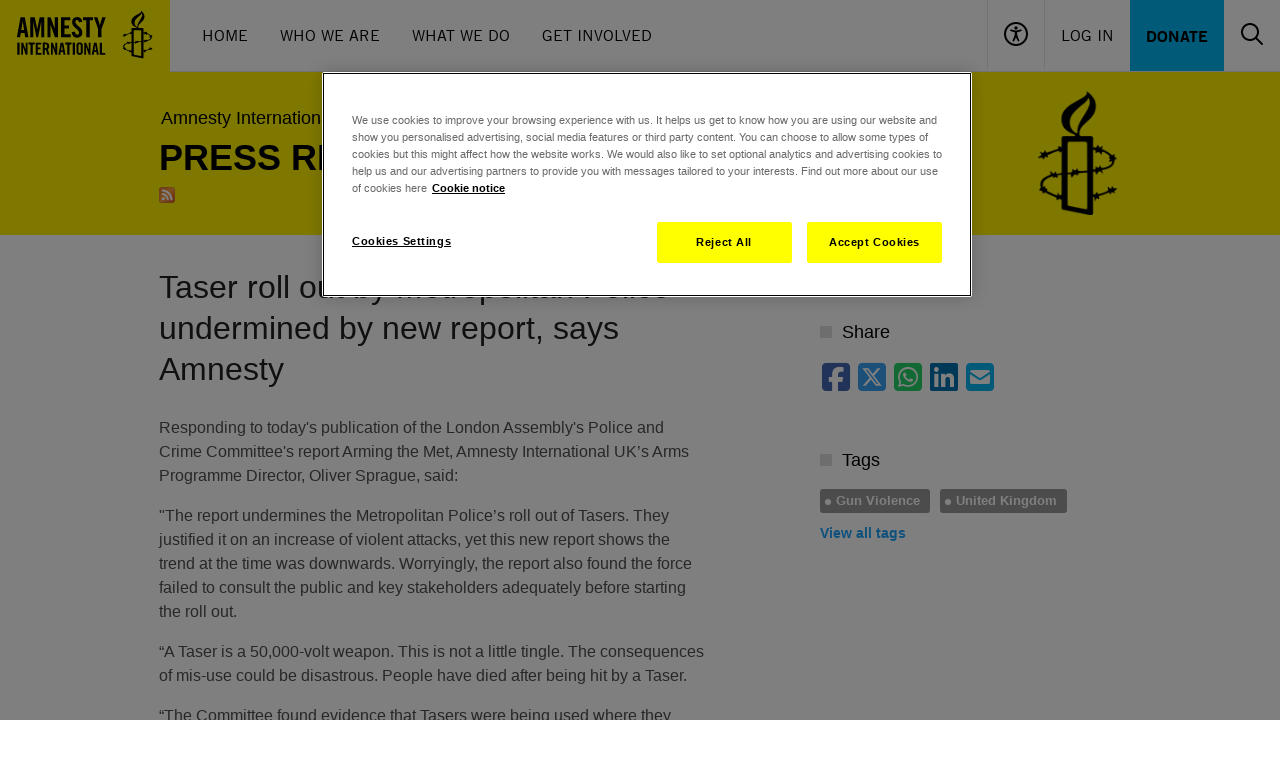

--- FILE ---
content_type: text/html; charset=UTF-8
request_url: https://www.amnesty.org.uk/press-releases/taser-roll-out-metropolitan-police-undermined-new-report-says-amnesty
body_size: 10436
content:
<!DOCTYPE html>
<html lang="en" dir="ltr">
<head>
  <meta name="google-site-verification" content="-BL3V8HwyZs_-QNs_vWINlUYFwm_IRWJXTN-adLa-aM" />

<script type="application/javascript">
  window.dataLayer = window.dataLayer || [];
</script>

<!-- Start VWO Async SmartCode -->
<link rel="preconnect" href="https://dev.visualwebsiteoptimizer.com" />
<script type='text/plain' class="optanon-category-C0002 ot-vscat-C0002" id='vwoCode'>
  window._vwo_code=window._vwo_code || (function() {
    var account_id=729697,
      version = 1.5,
      settings_tolerance=2000,
      library_tolerance=2500,
      use_existing_jquery=false,
      is_spa=1,
      hide_element='body',
      hide_element_style = '',
      /* DO NOT EDIT BELOW THIS LINE */
      f=false,d=document,vwoCodeEl=d.querySelector('#vwoCode'),code={use_existing_jquery:function(){return use_existing_jquery},library_tolerance:function(){return library_tolerance},hide_element_style:function(){return'{'+hide_element_style+'}'},finish:function(){if(!f){f=true;var e=d.getElementById('_vis_opt_path_hides');if(e)e.parentNode.removeChild(e)}},finished:function(){return f},load:function(e){var t=d.createElement('script');t.fetchPriority='high';t.src=e;t.type='text/javascript';t.onerror=function(){_vwo_code.finish()};d.getElementsByTagName('head')[0].appendChild(t)},getVersion:function(){return version},getMatchedCookies:function(e){var t=[];if(document.cookie){t=document.cookie.match(e)||[]}return t},getCombinationCookie:function(){var e=code.getMatchedCookies(/(?:^|;)\s?(_vis_opt_exp_\d+_combi=[^;$]*)/gi);e=e.map(function(e){try{var t=decodeURIComponent(e);if(!/_vis_opt_exp_\d+_combi=(?:\d+,?)+\s*$/.test(t)){return''}return t}catch(e){return''}});var i=[];e.forEach(function(e){var t=e.match(/([\d,]+)/g);t&&i.push(t.join('-'))});return i.join('|')},init:function(){if(d.URL.indexOf('__vwo_disable__')>-1)return;window.settings_timer=setTimeout(function(){_vwo_code.finish()},settings_tolerance);var e=d.createElement('style'),t=hide_element?hide_element+'{'+hide_element_style+'}':'',i=d.getElementsByTagName('head')[0];e.setAttribute('id','_vis_opt_path_hides');vwoCodeEl&&e.setAttribute('nonce',vwoCodeEl.nonce);e.setAttribute('type','text/css');if(e.styleSheet)e.styleSheet.cssText=t;else e.appendChild(d.createTextNode(t));i.appendChild(e);var n=this.getCombinationCookie();this.load('https://dev.visualwebsiteoptimizer.com/j.php?a='+account_id+'&u='+encodeURIComponent(d.URL)+'&f='+ +is_spa+'&vn='+version+(n?'&c='+n:''));return settings_timer}};window._vwo_settings_timer = code.init();return code;}());
</script>
<!-- End VWO Async SmartCode -->

  <!-- Google Tag Manager -->
  <script>
    (function(w,d,s,l,i){w[l]=w[l]||[];w[l].push({'gtm.start':
        new Date().getTime(),event:'gtm.js'});var f=d.getElementsByTagName(s)[0],
      j=d.createElement(s),dl=l!='dataLayer'?'&l='+l:'';j.async=true;j.src=
      'https://www.googletagmanager.com/gtm.js?id='+i+dl;f.parentNode.insertBefore(j,f);
    })(window,document,'script','dataLayer','GTM-TL3CP4');
  </script>
<!-- End Google Tag Manager -->

  <meta charset="utf-8" />
<meta name="description" content="Responding to today&#039;s publication of the London Assembly&#039;s Police and Crime Committee&#039;s report Arming the Met, Amnesty International UK’s Arms Programme Director, Oliver Sprague, said: &quot;The report undermines the Metropolitan Police’s roll out of Tasers. They justified it on an increase of violent attacks, yet this new report shows the trend at the time was downwards. Worryingly, the report also found the force failed to consult the public and key stakeholders adequately before starting the roll out." />
<link rel="canonical" href="https://www.amnesty.org.uk/press-releases/taser-roll-out-metropolitan-police-undermined-new-report-says-amnesty" />
<meta name="referrer" content="no-referrer" />
<meta name="sentry-trace" content="9c844b7dfcf340fd980040c12f6f37ac-48d4ae8221424ff9" />
<meta name="Generator" content="Drupal 10 (https://www.drupal.org)" />
<meta name="MobileOptimized" content="width" />
<meta name="HandheldFriendly" content="true" />
<meta name="viewport" content="width=device-width, initial-scale=1.0" />
<script src="https://js.stripe.com/v3/"></script>
<script type="application/ld+json">{
    "@context": "https://schema.org",
    "@graph": [
        {
            "@type": "NewsArticle",
            "headline": "Taser roll out by Metropolitan Police undermined by new report, says Amnesty",
            "name": "Taser roll out by Metropolitan Police undermined by new report, says Amnesty",
            "image": {
                "@type": "ImageObject",
                "representativeOfPage": "True",
                "url": "/files/settings/empty_resource_0.jpg?VersionId=Lj3hiG7p28HHnhcC1sPQFkvAJ.PxahXX",
                "width": "548",
                "height": "331"
            },
            "datePublished": "2013-10-15T00:00:00+0100",
            "dateModified": "2013-10-15T00:00:00+0100",
            "isAccessibleForFree": "True",
            "author": {
                "@type": "Organization",
                "@id": "https://www.amnesty.org.uk",
                "name": "Amnesty International UK",
                "url": "https://www.amnesty.org.uk",
                "logo": {
                    "@type": "ImageObject",
                    "url": "/files/settings/empty_resource_0.jpg?VersionId=Lj3hiG7p28HHnhcC1sPQFkvAJ.PxahXX"
                }
            },
            "publisher": {
                "@type": "Organization",
                "@id": "https://www.amnesty.org.uk",
                "name": "Amnesty International UK",
                "url": "https://www.amnesty.org.uk",
                "logo": {
                    "@type": "ImageObject",
                    "url": "/files/settings/empty_resource_0.jpg?VersionId=Lj3hiG7p28HHnhcC1sPQFkvAJ.PxahXX"
                }
            },
            "mainEntityOfPage": "https://www.amnesty.org.uk/press-releases/taser-roll-out-metropolitan-police-undermined-new-report-says-amnesty"
        }
    ]
}</script>
<meta name="google-site-verification" content="-BL3V8HwyZs_-QNs_vWINlUYFwm_IRWJXTN-adLa-aM" />
<meta property="twitter:account_id" content="8e3t8" />
<meta property="og:image" content="https://www.amnesty.org.uk/files/styles/social_share_image/s3/settings/amnesty_logo_0.jpg?VersionId=qA0vtal7uIyyFfzdjtm85CBfSTsi5Vt0&amp;itok=V8GH6KNO" />
<meta name="type" content="press_release" />
<meta property="og:title" content="Taser roll out by Metropolitan Police undermined by new report, says Amnesty" />
<meta property="twitter:title" content="Taser roll out by Metropolitan Police undermined by new report, says Amnesty" />
<meta property="og:description" content="We are Amnesty International UK. We are ordinary people from across the world standing up for humanity and human rights." />
<meta property="twitter:card" content="summary_large_image" />
<meta property="twitter:description" content="We are Amnesty International UK. We are ordinary people from across the world standing up for humanity and human rights." />
<meta property="twitter:site:id" content="14095052" />
<meta property="twitter:site" content="@AmnestyUK" />
<meta name="description" content="Responding to today&#039;s publication of the London Assembly&#039;s Police and Crime Committee&#039;s report Arming the Met, Amnesty International UK&amp;rsquo;s Arms P" />
<meta name="robots" content="noindex" />
<link rel="icon" href="/themes/aiuk/favicon.ico" type="image/vnd.microsoft.icon" />

  <title>Taser roll out by Metropolitan Police undermined by new report, says Amnesty</title>
  <link rel="stylesheet" media="all" href="/sites/default/files/css/css_zIFZgvsV20SJ2RHt66cxUJGyTlBId5PCZEvAxlvHhpQ.css?delta=0&amp;language=en&amp;theme=aiuk&amp;include=eJxlzUsOgzAMRdENBXlJkRMssHAwsl2p2X0pvwmzpzN4F_mzZBwbr4DPTN49qEFBp_RnaLjrZhoKVUWt6HeImRpd6DPavSfRgjJ4dOF1SnWhkUMtG-3nagQvSWe6VnLnwsLRj-IP1yg9ew" />
<link rel="stylesheet" media="all" href="/sites/default/files/css/css_b7uazrqVlE8VfJlHECuVcLEWgLLeF0_IX1yxRUoedec.css?delta=1&amp;language=en&amp;theme=aiuk&amp;include=eJxlzUsOgzAMRdENBXlJkRMssHAwsl2p2X0pvwmzpzN4F_mzZBwbr4DPTN49qEFBp_RnaLjrZhoKVUWt6HeImRpd6DPavSfRgjJ4dOF1SnWhkUMtG-3nagQvSWe6VnLnwsLRj-IP1yg9ew" />

  
</head>
<body>
<a href="#main-content" class="visually-hidden focusable">
  Skip to main content
</a>

  <div class="dialog-off-canvas-main-canvas" data-off-canvas-main-canvas>
    

<header role="banner">
      <div class="flex bg-black md:bg-white w-full max-w-[90rem] mx-auto md:border-b border-gray-200 font-amnestyTradeGothic flex-wrap">
    <div class="md:flex flex-grow items-center hidden h-[4.4375rem]">
    <a href="/"><img src="/themes/aiuk/components/header/assets/logo.svg" alt="Amnesty International UK"/></a>
    <nav aria-label="Main Navigation" class="px-4">
      <ul class="flex text-black">
                  <li><a href="/" class="inline-block uppercase leading-[4.4375rem] h-[4.4375rem] px-4 border-b-4 hover:border-black border-transparent transition-colors"  data-tracking-id="main-nav-item Home">Home</a></li>
                  <li><a href="/issues/about-amnesty-international-uk" class="inline-block uppercase leading-[4.4375rem] h-[4.4375rem] px-4 border-b-4 hover:border-black border-transparent transition-colors"  data-tracking-id="main-nav-item Who We Are">Who We Are</a></li>
                  <li><a href="/issues" class="inline-block uppercase leading-[4.4375rem] h-[4.4375rem] px-4 border-b-4 hover:border-black border-transparent transition-colors"  data-tracking-id="main-nav-item What We Do">What We Do</a></li>
                  <li><a href="/get-involved" class="inline-block uppercase leading-[4.4375rem] h-[4.4375rem] px-4 border-b-4 hover:border-black border-transparent transition-colors"  data-tracking-id="main-nav-item Get Involved">Get Involved</a></li>
              </ul>
    </nav>
  </div>

    <div class="md:flex flex-grow justify-end flex-wrap hidden h-[4.4375rem]">
    <button class="px-4 border-l border-b-4 border-b-transparent hover:border-b-black transition-colors" data-header-accessibility="toggle"><img src="/themes/aiuk/components/header/assets/accessibility.svg" alt="Accessibility controls"></button>
          <a href="/user/login?destination=/press-releases/taser-roll-out-metropolitan-police-undermined-new-report-says-amnesty" rel="nofollow" class="inline-block uppercase leading-[4.4375rem] h-[4.4375rem] px-4 border-l border-b-4 hover:border-b-black transition-colors border-b-transparent">Log In</a>
        <a href="/donate" data-tracking-id="main-nav-primary-item" class="px-4 hover:bg-black hover:text-amnesty-blue bg-amnesty-blue uppercase transition-colors leading-[4.4375rem] h-[4.4375rem] font-bold">Donate</a>
    <div class="overflow-hidden invisible flex items-center w-0 transition-all" data-header-search="container">
      <form action="/search" class="px-4 relative">
        <input name="query" type="text" class="pl-4 pr-[50px] max-w-[17.125rem] font-sans border border-gray-200 h-[3.625rem] placeholder:text-black" placeholder="Search" role="searchbox" aria-label="Search the site">
        <button type="submit" class="absolute top-0 right-[16px] p-4" aria-label="Submit search"><img src="/themes/aiuk/components/header/assets/search.svg" alt="Search icon"></button>
      </form>
    </div>
    <button class="px-4 border-b-4 border-b-transparent hover:border-b-black transition-colors" data-header-search="toggle">
      <img src="/themes/aiuk/components/header/assets/search.svg" alt="Toggle search">
      <img src="/themes/aiuk/components/header/assets/close.svg" class="hidden" alt="Toggle search">
    </button>
  </div>

    <a href="/" class="md:hidden h-[4.375]"><img src="/themes/aiuk/components/header/assets/logo_small.svg" alt="Amnesty International UK"/></a>
  <div class="flex flex-grow h-[4.375] flex-wrap items-center justify-end md:hidden">
    <button class="grow border-l h-full items-center" data-header-accessibility="toggle"><img src="/themes/aiuk/components/header/assets/accessibility_small.svg" class="mx-auto" alt="Accessibility controls"></button>
          <a href="/user/login?destination=/press-releases/taser-roll-out-metropolitan-police-undermined-new-report-says-amnesty" rel="nofollow" class="grow flex items-center border-l h-full mx-auto" aria-label="Log in"><img src="/themes/aiuk/components/header/assets/user_small.svg" class="mx-auto" alt="Log in"></a>
        <button class="grow border-l h-full" data-header-search="toggle-mobile">
      <img src="/themes/aiuk/components/header/assets/search_small.svg" class="mx-auto" alt="Open search">
      <img src="/themes/aiuk/components/header/assets/close_small.svg" class="hidden mx-auto" alt="Close search">
    </button>
    <button class="grow border-l h-full" data-header-menu="toggle">
      <img src="/themes/aiuk/components/header/assets/menu_small.svg" class="mx-auto" alt="Open menu">
      <img src="/themes/aiuk/components/header/assets/close_small.svg" class="hidden mx-auto" alt="Close menu">
    </button>
  </div>
  <div class="flex flex-grow basis-full items-center justify-end md:hidden">
    <div class="overflow-hidden flex w-full h-0 transition-all" data-header-search="container-mobile">
      <form action="/search" class="w-full p-2 relative">
        <input name="query" type="text" class="pl-4 pr-[50px] w-full font-sans border border-gray-200 h-[3.625rem] placeholder:text-black" placeholder="Search" role="searchbox" aria-label="Search the site">
        <button type="submit" class="absolute top-[10px] right-[2px] p-4" aria-label="Submit search"><img src="/themes/aiuk/components/header/assets/search.svg" alt="Search icon"></button>
      </form>
    </div>
  </div>

    <div class="w-full bg-[#F0F0F0] max-h-0 transition-max-height overflow-hidden invisible" data-header-accessibility="menu">
    <div class="max-w-screen-lg mx-auto px-6 py-9 md:px-4 md:py-24">
      
<div>
  <div class="flex justify-between pb-8">
    <h3 class="text-5xl font-amnestyTradeGothicNarrow uppercase font-bold">Accessibility</h3>
    <button data-header-accessibility="toggle">
      <span class="font-bold pr-1">Close</span>
      <svg class="inline-block" xmlns="http://www.w3.org/2000/svg" width="24" height="24" viewBox="0 0 24 24" fill="none">
        <path d="M13.6328 11.945L21.7328 3.84495C21.9149 3.63239 22.01 3.35898 21.9992 3.07934C21.9884 2.7997 21.8724 2.53443 21.6746 2.33655C21.4767 2.13867 21.2114 2.02274 20.9318 2.01194C20.6521 2.00114 20.3787 2.09626 20.1662 2.27829L12.0662 10.3783L3.96616 2.26717C3.7536 2.08514 3.48019 1.99003 3.20055 2.00083C2.9209 2.01163 2.65564 2.12755 2.45776 2.32544C2.25987 2.52332 2.14395 2.78859 2.13315 3.06823C2.12235 3.34787 2.21746 3.62128 2.39949 3.83384L10.4995 11.945L2.38838 20.045C2.27207 20.1446 2.1776 20.2671 2.11091 20.405C2.04422 20.5428 2.00674 20.693 2.00083 20.846C1.99492 20.999 2.0207 21.1516 2.07656 21.2942C2.13242 21.4368 2.21715 21.5663 2.32544 21.6746C2.43372 21.7828 2.56322 21.8676 2.7058 21.9234C2.84838 21.9793 3.00098 22.0051 3.154 21.9992C3.30702 21.9933 3.45717 21.9558 3.59502 21.8891C3.73287 21.8224 3.85544 21.7279 3.95505 21.6116L12.0662 13.5116L20.1662 21.6116C20.3787 21.7936 20.6521 21.8888 20.9318 21.878C21.2114 21.8672 21.4767 21.7512 21.6746 21.5534C21.8724 21.3555 21.9884 21.0902 21.9992 20.8106C22.01 20.5309 21.9149 20.2575 21.7328 20.045L13.6328 11.945Z" fill="black"/>
      </svg>
    </button>
  </div>

  <form class="js-accessibility-settings">
    <div class="pb-8">
      <h4 class="text-xl font-bold tracking-[0.0275rem] uppercase font-amnestyTradeGothicNarrow">Text size</h4>
      <p><p>All popular browsers allow zooming in and out by pressing the Ctrl (Cmd in OS X) and + or - keys. Or alternatively hold down the Ctrl key and scroll up or down with the mouse.</p>
</p>
    </div>

    <div class="pb-8 flex gap-12">
      <div>
        <h4 class="text-xl font-bold tracking-[0.0275rem] uppercase pb-2 font-amnestyTradeGothicNarrow">Line height</h4>
          <div>
    <input id="line_height-1" type="radio"  value="1" name="line_height" class='class="js-newsletter-dob-toggle relative h-6 w-6 appearance-none before:border before:cursor-pointer before:border-[#B6B6B6] before:absolute before:h-6 before:w-6 before:bg-white before:content-[&quot;&quot;] before:rounded-full after:z-[1] after:absolute after:h-3 after:w-3 checked:after:bg-black checked:before:bg-amnesty-yellow after:cursor-pointer after:rounded-full after:[transform:translate(-50%,-50%)] after:left-1/2 after:top-1/2 form-radio"'>
    <label for="line_height-1" class="mt-px inline-block hover:cursor-pointer align-top leading-6 option">Increased</label>
  </div>

          <div>
    <input id="line_height-" type="radio" checked value="" name="line_height" class='class="js-newsletter-dob-toggle relative h-6 w-6 appearance-none before:border before:cursor-pointer before:border-[#B6B6B6] before:absolute before:h-6 before:w-6 before:bg-white before:content-[&quot;&quot;] before:rounded-full after:z-[1] after:absolute after:h-3 after:w-3 checked:after:bg-black checked:before:bg-amnesty-yellow after:cursor-pointer after:rounded-full after:[transform:translate(-50%,-50%)] after:left-1/2 after:top-1/2 form-radio"'>
    <label for="line_height-" class="mt-px inline-block hover:cursor-pointer align-top leading-6 option">Default</label>
  </div>

      </div>
      <div>
        <h4 class="text-xl font-bold tracking-[0.0275rem] uppercase pb-2 font-amnestyTradeGothicNarrow">Contrast</h4>
          <div>
    <input id="contrast-1" type="radio"  value="1" name="contrast" class='class="js-newsletter-dob-toggle relative h-6 w-6 appearance-none before:border before:cursor-pointer before:border-[#B6B6B6] before:absolute before:h-6 before:w-6 before:bg-white before:content-[&quot;&quot;] before:rounded-full after:z-[1] after:absolute after:h-3 after:w-3 checked:after:bg-black checked:before:bg-amnesty-yellow after:cursor-pointer after:rounded-full after:[transform:translate(-50%,-50%)] after:left-1/2 after:top-1/2 form-radio"'>
    <label for="contrast-1" class="mt-px inline-block hover:cursor-pointer align-top leading-6 option">High contrast</label>
  </div>

          <div>
    <input id="contrast-" type="radio" checked value="" name="contrast" class='class="js-newsletter-dob-toggle relative h-6 w-6 appearance-none before:border before:cursor-pointer before:border-[#B6B6B6] before:absolute before:h-6 before:w-6 before:bg-white before:content-[&quot;&quot;] before:rounded-full after:z-[1] after:absolute after:h-3 after:w-3 checked:after:bg-black checked:before:bg-amnesty-yellow after:cursor-pointer after:rounded-full after:[transform:translate(-50%,-50%)] after:left-1/2 after:top-1/2 form-radio"'>
    <label for="contrast-" class="mt-px inline-block hover:cursor-pointer align-top leading-6 option">Default</label>
  </div>

      </div>
    </div>

    <div class="flex">
      <input type="submit" class="uppercase font-amnestyTradeGothicNarrow cursor-pointer text-[1.125rem] font-bold tracking-[0.0225rem] bg-black text-amnesty-yellow hover:bg-amnesty-yellow hover:text-black transition-colors px-6 py-3 js-accessibility-settings-save" value="Save settings"/>
      <input type="submit" class="uppercase font-amnestyTradeGothicNarrow cursor-pointer text-[1.125rem] font-bold tracking-[0.0225rem] px-6 py-3 js-accessibility-settings-reset" value="Restore defaults"/>
    </div>
  </form>
</div>
    </div>
  </div>

    <div class="hidden md:hidden" data-header-menu="menu">
    <nav aria-label="Main Navigation">
      <ul class="text-black pt-6 pb-9 px-6">
                  <li><a href="/" class="text-white uppercase inline-block py-3 text-xl " data-tracking-id="main-nav-item Home">Home</a></li>
                  <li><a href="/issues/about-amnesty-international-uk" class="text-white uppercase inline-block py-3 text-xl " data-tracking-id="main-nav-item Who We Are">Who We Are</a></li>
                  <li><a href="/issues" class="text-white uppercase inline-block py-3 text-xl " data-tracking-id="main-nav-item What We Do">What We Do</a></li>
                  <li><a href="/get-involved" class="text-white uppercase inline-block py-3 text-xl " data-tracking-id="main-nav-item Get Involved">Get Involved</a></li>
                <li><a href="/donate" data-tracking-id="main-nav-primary-item" class="inline-block mt-6 py-2 px-6 hover:bg-black hover:text-amnesty-blue bg-amnesty-blue uppercase transition-colors leading-7 font-bold">Donate</a></li>
      </ul>
    </nav>
  </div>

    <div class="hidden md:hidden" data-header-user-menu="menu">
    <nav aria-label="User Navigation">
      <ul class="text-black pt-6 pb-9 px-6">
              </ul>
    </nav>
  </div>
</div>
<div data-drupal-messages-fallback class="hidden"></div>


</header>
<div class="main legacy-proto">
  <div class="page-header page-header--palette-1 ">
  <div class="container">
    <div id="message-popup__wrapper" style="display: none;">
  <div data-drupal-messages-fallback class="hidden"></div>
</div>

    
    <div class="row">
      <div class="col-sm-12 col-md-9">
            <div class="page-header__breadcrumbs">
    <ul class="breadcrumbs breadcrumbs--palette-9">
      <li class="breadcrumbs__item">
                                        <a href="/" class="breadcrumbs__link" title="Return to the home page">Amnesty International UK</a>
                        </li>
    </ul>
  </div>


        <div class="page-header__title page-title--uppercase page-header__title--palette-9">
                      <h1 class="page-title ">Press releases</h1>
                                <div class="page-subtitle">
              <a href="/press-releases/feed" class="feed gtm-rss-feed-link" target="_blank">RSS feed</a>
            </div>
                  </div>
      </div>
      <div class="col-md-3 hidden-xs hidden-sm">
        <div class="page-header__logo">
          <a href="/" class="site-logo" tabindex="-1">
            <i class="site-logo__icon site-logo__icon--palette-9"></i>
            <span class="site-logo__label">Amnesty International UK</span>
          </a>
        </div>
      </div>
    </div>
  </div>
</div>

  <div class="page-section">
    <div class="page-article">
        
<div  data-history-node-id="14906" class="container">
  <div class="row">
    <div class="col-md-8">
      <div class="article">
        <h1 class="article__title">  Taser roll out by Metropolitan Police undermined by new report, says Amnesty
</h1>
        <div class="article-info hidden-md hidden-lg">
  <p>
    15 <a href="/press-releases/archive/2013/10" class="link--thin">Oct 2013</a>, 12:00am
  </p>
</div>

        
        
            <div><p>Responding to today's publication of the London Assembly's Police and Crime Committee's report Arming the Met, Amnesty International UK’s Arms Programme Director, Oliver Sprague, said:</p>
<p>"The report undermines the Metropolitan Police’s roll out of Tasers. They justified it on an increase of violent attacks, yet this new report shows the trend at the time was downwards. Worryingly, the report also found the force failed to consult the public and key stakeholders adequately before starting the roll out.</p>
<p>“A Taser is a 50,000-volt weapon. This is not a little tingle. The consequences of mis-use could be disastrous. People have died after being hit by a Taser.</p>
<p>“The Committee found evidence that Tasers were being used where they shouldn’t be. The advice is clear – a Taser should only be used in limited circumstances where there is an imminent threat of loss of life or very serious injury, not in lower-level offences.</p>
<p>"To ensure Tasers are used at the right time, Amnesty has repeatedly called for the highest level of training and the report agrees. To be able to handle a potentially-lethal weapon, police officers need to receive the same level of training as firearms officers. That means months of vigorous and ongoing training not the three days they get now.</p>
<p>“Continual evaluation and testing of an officer’s ability to use a dangerous weapon, like a Taser, is the best way to ensure that it is used responsibly and safely, and only in the right circumstances.</p>
<p>“The report also found a need to radically improve how data is collected. The public need to know when and why a Taser was used and to have regular quarterly reports.</p>
<p>“The whole system needs a massive overhaul if the public are going to have any confidence in the police’s use of Tasers.”<br> &nbsp;</p>
</div>
      
        <p><a href="/press-releases" class="link--bold">View latest press releases</a></p>
        
      </div>
    </div>
    <div class="col-md-4">
      <div class="sidebar">
        <div class="article-info hidden-sm hidden-xs">
          <div class="article-info sidebar-block--info hidden-sm hidden-xs">
  15 <a href="/press-releases/archive/2013/10" class="link--thin">Oct 2013</a>, 12:00am
</div>

        </div>
        <div class="sidebar-block">
          <h3 class="sidebar-block__title"><span class="sidebar-block__icon"></span>Share</h3>
          <div class="sidebar-block__content">
            <div class="addthis addthis--sidebar">
              <div class="social-share addthis--sidebar">
  <a class="social-share__link social-share__link--facebook js-social-share-link" data-share="facebook" data-url="https://www.amnesty.org.uk/press-releases/taser-roll-out-metropolitan-police-undermined-new-report-says-amnesty"></a>
  <a class="social-share__link social-share__link--twitter js-social-share-link" data-share="twitter" data-text="Taser roll out by Metropolitan Police undermined by new report, says Amnesty" data-url="https://www.amnesty.org.uk/press-releases/taser-roll-out-metropolitan-police-undermined-new-report-says-amnesty"></a>
  <a href="https://api.whatsapp.com/send?text=Taser%20roll%20out%20by%20Metropolitan%20Police%20undermined%20by%20new%20report%2C%20says%20Amnesty%20%7C%20https%3A%2F%2Fwww.amnesty.org.uk%2Fpress-releases%2Ftaser-roll-out-metropolitan-police-undermined-new-report-says-amnesty" target="_blank" class="social-share__link social-share__link--whats-app"></a>
  <a class="social-share__link social-share__link--linked-in js-social-share-link" data-share="linked-in" data-text="Taser roll out by Metropolitan Police undermined by new report, says Amnesty" data-url="https://www.amnesty.org.uk/press-releases/taser-roll-out-metropolitan-police-undermined-new-report-says-amnesty"></a>
  <a href="mailto:?subject=Taser roll out by Metropolitan Police undermined by new report, says Amnesty&body=https://www.amnesty.org.uk/press-releases/taser-roll-out-metropolitan-police-undermined-new-report-says-amnesty" class="social-share__link social-share__link--mail"></a>
</div>

            </div>
          </div>
        </div>
          <div  class="sidebar-block" >
    <h3 class="sidebar-block__title"><span class="sidebar-block__icon"></span>Tags</h3>
    <div class="sidebar-block__content">
      <ul class="tags clearfix">
                  <li class="tags__item">
            <div><a href="/tags/gun-violence" class="tags__link" hreflang="en">Gun Violence</a></div>
          </li>

                  <li class="tags__item">
            <div><a href="/tags/united-kingdom" class="tags__link" hreflang="en">United Kingdom</a></div>
          </li>

              </ul>
      <a href="/tag-index" class="link--arrow">View all tags</a>
    </div>
  </div>

        
        
        
      </div>
    </div>
    
  </div>
</div>






    </div>
  </div>
  
  
</div>
  <footer role="contentinfo">
        <div id="newsletter-signup-footer" class="newsletter-signup-form bg-white" data-newsletter-signup="container">
  <div class="p-7 bg-amnesty-yellow">
    <h3 data-newsletter-signup="message-container" class="text-2xl font-bold uppercase font-amnestyTradeGothicNarrow text-center" style="display: none">Join our email list</h3>
    <form class="flex justify-center gap-4 flex-wrap md:flex-nowrap" action="/aiuk-newsletter/sign-up-form/newsletter-signup-footer" method="POST" data-newsletter-signup="form">
      <label for="footer-email" class="text-2xl leading-10 font-bold uppercase font-amnestyTradeGothicNarrow">Join our email list</label>
      <input class="py-2.5 px-4" id="footer-email" type="text" name="email" placeholder="Your email">
      <button class="uppercase font-amnestyTradeGothicNarrow text-[1.125rem] font-bold tracking-[0.0225rem] bg-black text-amnesty-yellow hover:bg-amnesty-yellow hover:text-black transition-colors px-6 py-2" type="submit" data-newsletter-signup="submit" data-tracking-id="newsletter-sign-up-show">Sign up <i class="fa-solid fa-angle-right"></i></button>
    </form>
    <div class="flex justify-center" data-newsletter-signup="loading" style="display: none;">
      <svg xmlns="http://www.w3.org/2000/svg" width="60" height="15" viewBox="0 0 120 30" class="">
  <circle cx="15" cy="15" r="15">
    <animate attributeName="r" from="15" to="15" begin="0s" dur="0.8s" values="15;9;15" calcMode="linear" repeatCount="indefinite"></animate>
    <animate attributeName="fill-opacity" from="1" to="1" begin="0s" dur="0.8s" values="1;.5;1" calcMode="linear" repeatCount="indefinite"></animate>
  </circle>
  <circle cx="60" cy="15" r="9" fill-opacity="0.3">
    <animate attributeName="r" from="9" to="9" begin="0s" dur="0.8s" values="9;15;9" calcMode="linear" repeatCount="indefinite"></animate>
    <animate attributeName="fill-opacity" from="0.5" to="0.5" begin="0s" dur="0.8s" values=".5;1;.5" calcMode="linear" repeatCount="indefinite"></animate>
  </circle>
  <circle cx="105" cy="15" r="15">
    <animate attributeName="r" from="15" to="15" begin="0s" dur="0.8s" values="15;9;15" calcMode="linear" repeatCount="indefinite"></animate>
    <animate attributeName="fill-opacity" from="1" to="1" begin="0s" dur="0.8s" values="1;.5;1" calcMode="linear" repeatCount="indefinite"></animate>
  </circle>
</svg>
    </div>
  </div>
  <div class="p-7" data-newsletter-signup="form-wrapper" style="display: none">
    <div data-newsletter-signup="form-error-container"></div>
    <div data-newsletter-signup="form-container" class="flex justify-center max-w-screen-lg mx-auto px-4"></div>
  </div>
</div>
<div id="footer-nav" class="bg-[#EEE]">
    <div class="hidden md:flex px-4 py-12 max-w-screen-lg mx-auto">
          <div class="basis-1/4">
        <h6 class="text-2xl uppercase font-bold font-amnestyTradeGothicNarrow mb-3">About this site</h6>
        <ul>
                      <li><i class="fa-solid fa-angle-right"></i> <a href="/website-terms-and-conditions" class="my-1 inline-block border-b-2 border-transparent hover:border-black transition-colors ">Terms And Conditions</a></li>
                      <li><i class="fa-solid fa-angle-right"></i> <a href="/our-cookies-statement" class="my-1 inline-block border-b-2 border-transparent hover:border-black transition-colors ">Cookies Statement</a></li>
                      <li><i class="fa-solid fa-angle-right"></i> <a href="#cookie-settings" class="my-1 inline-block border-b-2 border-transparent hover:border-black transition-colors ot-sdk-show-settings">Cookies settings</a></li>
                      <li><i class="fa-solid fa-angle-right"></i> <a href="/privacy-policy" class="my-1 inline-block border-b-2 border-transparent hover:border-black transition-colors ">Privacy Notice</a></li>
                      <li><i class="fa-solid fa-angle-right"></i> <a href="/community-rules" class="my-1 inline-block border-b-2 border-transparent hover:border-black transition-colors ">Community Rules</a></li>
                  </ul>
      </div>
          <div class="basis-1/4">
        <h6 class="text-2xl uppercase font-bold font-amnestyTradeGothicNarrow mb-3">Get in touch</h6>
        <ul>
                      <li><i class="fa-solid fa-angle-right"></i> <a href="/contact-us" class="my-1 inline-block border-b-2 border-transparent hover:border-black transition-colors ">Contact Us</a></li>
                      <li><i class="fa-solid fa-angle-right"></i> <a href="/jobs" class="my-1 inline-block border-b-2 border-transparent hover:border-black transition-colors ">Work for Amnesty</a></li>
                      <li><i class="fa-solid fa-angle-right"></i> <a href="/events" class="my-1 inline-block border-b-2 border-transparent hover:border-black transition-colors ">Events</a></li>
                      <li><i class="fa-solid fa-angle-right"></i> <a href="/visiting-our-new-office-easton-street" class="my-1 inline-block border-b-2 border-transparent hover:border-black transition-colors ">Find Our Office</a></li>
                  </ul>
      </div>
          <div class="basis-1/4">
        <h6 class="text-2xl uppercase font-bold font-amnestyTradeGothicNarrow mb-3">Quick links</h6>
        <ul>
                      <li><i class="fa-solid fa-angle-right"></i> <a href="/urgent-actions" class="my-1 inline-block border-b-2 border-transparent hover:border-black transition-colors ">Urgent Actions</a></li>
                      <li><i class="fa-solid fa-angle-right"></i> <a href="/amnestyshop" class="my-1 inline-block border-b-2 border-transparent hover:border-black transition-colors ">Amnesty Shop</a></li>
                      <li><i class="fa-solid fa-angle-right"></i> <a href="/amnesty-structure-board-and-governance" class="my-1 inline-block border-b-2 border-transparent hover:border-black transition-colors ">Governance</a></li>
                      <li><i class="fa-solid fa-angle-right"></i> <a href="https://www.amnesty.org.uk/media-centre" class="my-1 inline-block border-b-2 border-transparent hover:border-black transition-colors ">Media Centre</a></li>
                      <li><i class="fa-solid fa-angle-right"></i> <a href="/education" class="my-1 inline-block border-b-2 border-transparent hover:border-black transition-colors ">Education And Training</a></li>
                      <li><i class="fa-solid fa-angle-right"></i> <a href="/safeguarding" class="my-1 inline-block border-b-2 border-transparent hover:border-black transition-colors ">Safeguarding</a></li>
                      <li><i class="fa-solid fa-angle-right"></i> <a href="/resources" class="my-1 inline-block border-b-2 border-transparent hover:border-black transition-colors ">Other Resources</a></li>
                  </ul>
      </div>
        <div class="basis-1/4">
      <h6 class="text-2xl uppercase font-bold font-amnestyTradeGothicNarrow mb-3">Follow us</h6>
      <ul>
                  <li><i class="fa-brands fa-square-facebook inline-block w-6"></i><a target="_blank" href="https://www.facebook.com/AmnestyUK" data-tracking-id="footer-social" class="my-1 inline-block border-b-2 border-transparent hover:border-black transition-colors">Facebook</a></li>
                  <li><i class="fa-brands fa-square-x-twitter inline-block w-6"></i><a target="_blank" href="https://twitter.com/amnestyuk" data-tracking-id="footer-social" class="my-1 inline-block border-b-2 border-transparent hover:border-black transition-colors">X (Twitter)</a></li>
                  <li><i class="fa-brands fa-instagram inline-block w-6"></i><a target="_blank" href="https://instagram.com/amnestyuk/" data-tracking-id="footer-social" class="my-1 inline-block border-b-2 border-transparent hover:border-black transition-colors">Instagram</a></li>
                  <li><i class="fa-brands fa-linkedin inline-block w-6"></i><a target="_blank" href="https://www.linkedin.com/company/amnesty-international-uk/" data-tracking-id="footer-social" class="my-1 inline-block border-b-2 border-transparent hover:border-black transition-colors">LinkedIn</a></li>
                  <li><i class="fa-brands fa-youtube inline-block w-6"></i><a target="_blank" href="https://www.youtube.com/subscription_center?add_user=humantv" data-tracking-id="footer-social" class="my-1 inline-block border-b-2 border-transparent hover:border-black transition-colors">YouTube</a></li>
                  <li><i class="fa-brands fa-tiktok inline-block w-6"></i><a target="_blank" href="https://www.tiktok.com/@amnestyuk?lang=en" data-tracking-id="footer-social" class="my-1 inline-block border-b-2 border-transparent hover:border-black transition-colors">TikTok</a></li>
              </ul>
    </div>
  </div>
    <div class="p-6 md:hidden">
    <div>
      <h6 class="text-2xl uppercase font-bold pb-2 font-amnestyTradeGothicNarrow">Follow us</h6>
      <ul class="flex text-[2rem] gap-x-2 mb-4">
                  <li><a href="https://www.facebook.com/AmnestyUK" data-tracking-id="footer-social"><i class="fa-brands fa-square-facebook"></i></a></li>
                  <li><a href="https://twitter.com/amnestyuk" data-tracking-id="footer-social"><i class="fa-brands fa-square-x-twitter"></i></a></li>
                  <li><a href="https://instagram.com/amnestyuk/" data-tracking-id="footer-social"><i class="fa-brands fa-instagram"></i></a></li>
                  <li><a href="https://www.linkedin.com/company/amnesty-international-uk/" data-tracking-id="footer-social"><i class="fa-brands fa-linkedin"></i></a></li>
                  <li><a href="https://www.youtube.com/subscription_center?add_user=humantv" data-tracking-id="footer-social"><i class="fa-brands fa-youtube"></i></a></li>
                  <li><a href="https://www.tiktok.com/@amnestyuk?lang=en" data-tracking-id="footer-social"><i class="fa-brands fa-tiktok"></i></a></li>
              </ul>
      <img src="/themes/aiuk/components/footer/assets/amnesty-logo.svg" alt="Amnesty International UK">
    </div>
  </div>
  <div class="md:hidden">
          <div class="border-t border-[#B6B6B6]">
        <button class="flex justify-between py-4 px-6 w-full" data-footer-menu-toggle="1">
          <span class="text-2xl uppercase font-bold font-amnestyTradeGothicNarrow">About this site</span>
          <i class="fa-solid fa-angle-down text-2xl"></i>
        </button>
        <div class="overflow-hidden max-h-0 transition-max-height" data-footer-menu="1">
          <ul class="px-6 pb-6">
                          <li><i class="fa-solid fa-angle-right"></i> <a href="/website-terms-and-conditions" class="my-1 inline-block border-b-2 border-transparent hover:border-black transition-colors ">Terms And Conditions</a></li>
                          <li><i class="fa-solid fa-angle-right"></i> <a href="/our-cookies-statement" class="my-1 inline-block border-b-2 border-transparent hover:border-black transition-colors ">Cookies Statement</a></li>
                          <li><i class="fa-solid fa-angle-right"></i> <a href="#cookie-settings" class="my-1 inline-block border-b-2 border-transparent hover:border-black transition-colors ot-sdk-show-settings">Cookies settings</a></li>
                          <li><i class="fa-solid fa-angle-right"></i> <a href="/privacy-policy" class="my-1 inline-block border-b-2 border-transparent hover:border-black transition-colors ">Privacy Notice</a></li>
                          <li><i class="fa-solid fa-angle-right"></i> <a href="/community-rules" class="my-1 inline-block border-b-2 border-transparent hover:border-black transition-colors ">Community Rules</a></li>
                      </ul>
        </div>
      </div>
          <div class="border-t border-[#B6B6B6]">
        <button class="flex justify-between py-4 px-6 w-full" data-footer-menu-toggle="2">
          <span class="text-2xl uppercase font-bold font-amnestyTradeGothicNarrow">Get in touch</span>
          <i class="fa-solid fa-angle-down text-2xl"></i>
        </button>
        <div class="overflow-hidden max-h-0 transition-max-height" data-footer-menu="2">
          <ul class="px-6 pb-6">
                          <li><i class="fa-solid fa-angle-right"></i> <a href="/contact-us" class="my-1 inline-block border-b-2 border-transparent hover:border-black transition-colors ">Contact Us</a></li>
                          <li><i class="fa-solid fa-angle-right"></i> <a href="/jobs" class="my-1 inline-block border-b-2 border-transparent hover:border-black transition-colors ">Work for Amnesty</a></li>
                          <li><i class="fa-solid fa-angle-right"></i> <a href="/events" class="my-1 inline-block border-b-2 border-transparent hover:border-black transition-colors ">Events</a></li>
                          <li><i class="fa-solid fa-angle-right"></i> <a href="/visiting-our-new-office-easton-street" class="my-1 inline-block border-b-2 border-transparent hover:border-black transition-colors ">Find Our Office</a></li>
                      </ul>
        </div>
      </div>
          <div class="border-t border-[#B6B6B6]">
        <button class="flex justify-between py-4 px-6 w-full" data-footer-menu-toggle="3">
          <span class="text-2xl uppercase font-bold font-amnestyTradeGothicNarrow">Quick links</span>
          <i class="fa-solid fa-angle-down text-2xl"></i>
        </button>
        <div class="overflow-hidden max-h-0 transition-max-height" data-footer-menu="3">
          <ul class="px-6 pb-6">
                          <li><i class="fa-solid fa-angle-right"></i> <a href="/urgent-actions" class="my-1 inline-block border-b-2 border-transparent hover:border-black transition-colors ">Urgent Actions</a></li>
                          <li><i class="fa-solid fa-angle-right"></i> <a href="/amnestyshop" class="my-1 inline-block border-b-2 border-transparent hover:border-black transition-colors ">Amnesty Shop</a></li>
                          <li><i class="fa-solid fa-angle-right"></i> <a href="/amnesty-structure-board-and-governance" class="my-1 inline-block border-b-2 border-transparent hover:border-black transition-colors ">Governance</a></li>
                          <li><i class="fa-solid fa-angle-right"></i> <a href="https://www.amnesty.org.uk/media-centre" class="my-1 inline-block border-b-2 border-transparent hover:border-black transition-colors ">Media Centre</a></li>
                          <li><i class="fa-solid fa-angle-right"></i> <a href="/education" class="my-1 inline-block border-b-2 border-transparent hover:border-black transition-colors ">Education And Training</a></li>
                          <li><i class="fa-solid fa-angle-right"></i> <a href="/safeguarding" class="my-1 inline-block border-b-2 border-transparent hover:border-black transition-colors ">Safeguarding</a></li>
                          <li><i class="fa-solid fa-angle-right"></i> <a href="/resources" class="my-1 inline-block border-b-2 border-transparent hover:border-black transition-colors ">Other Resources</a></li>
                      </ul>
        </div>
      </div>
      </div>
</div>
<div class="bg-amnesty-pink text-white">
  <div class="hidden md:flex items-center px-4 py-5 max-w-screen-lg mx-auto">
    <span class="text-sm font-bold"> © Amnesty International UK 2024. Amnesty International UK Section Charitable Trust. A company limited by guarantee registered in England and Wales (03139939) and a charity registered in England and Wales (1051681) and Scotland (SC039534). Amnesty International United Kingdom Section. A company limited by guarantee registered in England and Wales (01735872). Registered office 2nd Floor, Peter Benenson House, 1 Easton Street, London, WC1X 0DW.</span>
    <img src="/themes/aiuk/components/footer/assets/amnesty-logo.svg" alt="Amnesty International UK">
  </div>
  <div class="p-6 md:hidden">
    <span class="font-bold">© Amnesty International UK 2024</span>
  </div>
</div>



  </footer>

  </div>


<script type="application/json" data-drupal-selector="drupal-settings-json">{"path":{"baseUrl":"\/","pathPrefix":"","currentPath":"node\/14906","currentPathIsAdmin":false,"isFront":false,"currentLanguage":"en"},"pluralDelimiter":"\u0003","suppressDeprecationErrors":true,"ajaxPageState":{"libraries":"[base64]","theme":"aiuk","theme_token":null},"ajaxTrustedUrl":[],"aiukAnalytics":{"dataLayer":{"events":[],"conversionData":[]},"utm":{"ignore":["checkout-step=payment","checkout-step=payment-processing"]},"referrerMapping":"duckduckgo|https:\/\/duckduckgo.com\/|organic\r\nnaver|https:\/\/search.naver.com\/|organic\r\nyandex|https:\/\/yandex.ru\/|organic\r\ngoogle|https:\/\/www.google|organic\r\nbing|https:\/\/www.bing.com\/|organic\r\nyahoo|https:\/\/search.yahoo.com\/|organic\r\nfacebook|^https?:\\\/\\\/.+\\.facebook|referrer\r\ntwitter|https:\/\/t.co\/|referrer"},"aiukAutofill":{"settings":{"wrapperAttribute":"data-autofill-wrapper","attribute":"data-autofill","dataKey":"form_autofill_data"}},"raven":{"options":{"dsn":"https:\/\/94671f79146d480fbdfddfd8d5ee4724@logs.fusion.adm.ee\/3","environment":"production","release":"273","integrations":[],"autoSessionTracking":false,"sendClientReports":false,"tunnel":"\/raven\/tunnel"},"showReportDialog":false},"aiuk_proto":{"cookie_domain":"www.amnesty.org.uk"},"user":{"uid":0,"permissionsHash":"6caebd6b3fcd933fc2f5a1876ac3b4379eabc8fafbbcee55f57799e9ffad02d7"}}</script>
<script src="/sites/default/files/js/js_H0p1tpa6ioNicmg_WKmG4jFaZ1IAS9FgtJXNigVPiIE.js?scope=footer&amp;delta=0&amp;language=en&amp;theme=aiuk&amp;include=[base64]"></script>

</body>
</html>